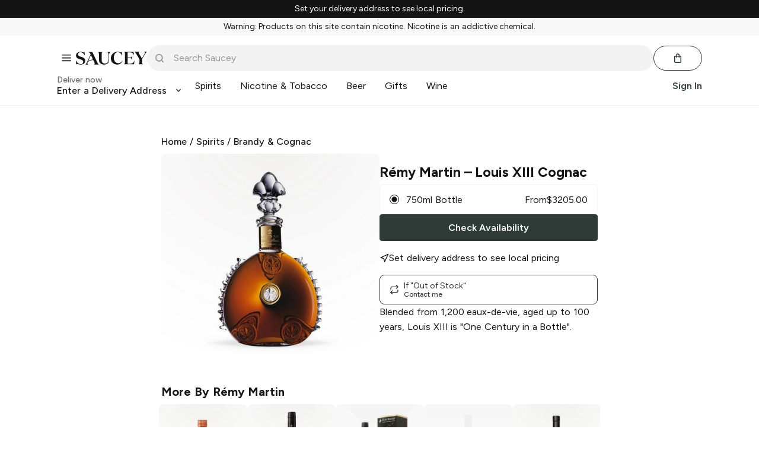

--- FILE ---
content_type: text/javascript; charset=utf-8
request_url: https://app.link/_r?sdk=web2.86.5&branch_key=key_live_icfHx2MTuQRz6knqnYyL6kjevEomXTNh&callback=branch_callback__0
body_size: 75
content:
/**/ typeof branch_callback__0 === 'function' && branch_callback__0("1544183053099709690");